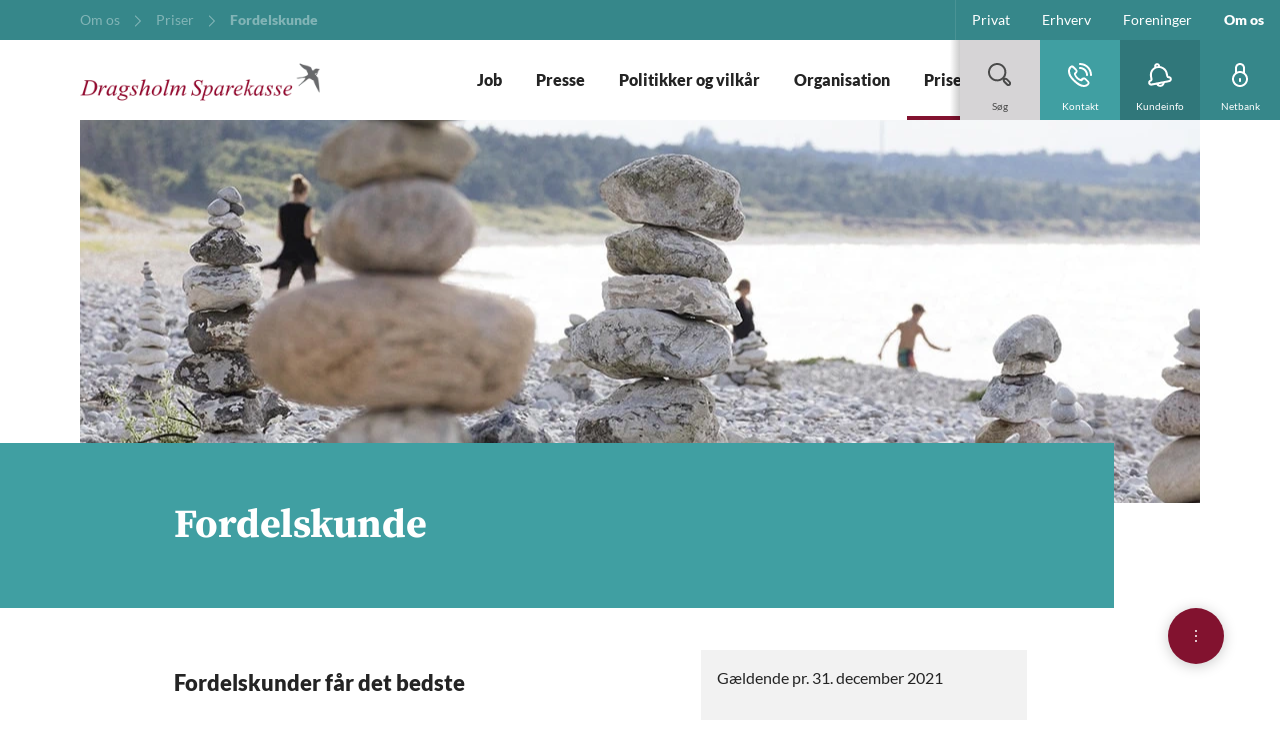

--- FILE ---
content_type: text/html; charset=utf-8
request_url: https://minepenge.dragsholmsparekasse.dk/om-os/priser/fordelskunde
body_size: 15827
content:


<!DOCTYPE html>
<html class="neos" lang="da">
<head>
    <meta charset="utf-8" />
    <meta http-equiv="X-UA-Compatible" content="IE=edge">
    <meta http-equiv="Content-type" content="text/html; charset=utf-8">
    <meta content="width=device-width, initial-scale=1.0" name="viewport" />
<script>	window.dataLayer=window.dataLayer || [];	window.dataLayer.push(		{"pageCategory":"Om os","event":"pageType"}	);</script>         <style>
.main-nav {
    a:focus, button:focus {
        background-color: initial !important;
        color: currentColor !important;
        outline: none !important;
        border: none !important;
    }
}
.main-nav .nav-expand-list__link:focus {
color: currentColor !important;
}
.search-overlay .search-field input:focus { outline: none!important; border: none!important; }
</style>


<!-- Google Tag Manager -->
<script>(function(w,d,s,l,i){w[l]=w[l]||[];w[l].push({'gtm.start':
new Date().getTime(),event:'gtm.js'});var f=d.getElementsByTagName(s)[0],
j=d.createElement(s),dl=l!='dataLayer'?'&l='+l:'';j.async=true;j.src=
'https://www.googletagmanager.com/gtm.js?id='+i+dl;f.parentNode.insertBefore(j,f);
})(window,document,'script','dataLayer','GTM-NX2WPKMZ');</script>
<!-- End Google Tag Manager -->
    <script type="text/javascript">
    var firstEventCaught = false;
    	window.addEventListener('CookieInformationConsentGiven', function (e) {
                if (!firstEventCaught) {
                   firstEventCaught = true;
                   console.log('Consent not given. first page event caught, reload aborted');
                   return;
                }

    		if (CookieInformation.getConsentGivenFor('cookie_cat_marketing')) {
    			try{DYO.ActiveConsent.updateConsentAcceptedStatus(true);}
    			catch{}
    			location.reload();
    		}
    	}, false);
    
</script>

    
    <link href="/dist/styles/themes/dragsholmsparekasse/css/versioned-asset-FFC94B74FC1D4D51AD6F77533EF6A189.styles.oh.css" rel="stylesheet" charset="utf-8" />

        <link rel="canonical" href="https://www.dragsholmsparekasse.dk/om-os/priser/fordelskunde" />    <meta name="referrer" content="strict-origin-when-cross-origin" /><link rel="icon" type="image/png" href="/-/media/dragsholmsparekasse/billeder/logo-og-ikoner/dragsholmlogo---kun-fuglen.jpg?rev=549d43ac6a684aed8bf61004979944a0&amp;hash=E318B3B03154BFCBA3207F837779492D" sizes="16x16"><link rel="icon" type="image/png" href="/-/media/dragsholmsparekasse/billeder/logo-og-ikoner/dragsholmlogo---kun-fuglen.jpg?rev=549d43ac6a684aed8bf61004979944a0&amp;hash=E318B3B03154BFCBA3207F837779492D" sizes="32x32"><link rel="icon" type="image/png" href="/-/media/dragsholmsparekasse/billeder/logo-og-ikoner/dragsholmlogo---kun-fuglen.jpg?rev=549d43ac6a684aed8bf61004979944a0&amp;hash=E318B3B03154BFCBA3207F837779492D" sizes="96x96"><link rel="icon" type="image/png" href="/-/media/dragsholmsparekasse/billeder/logo-og-ikoner/dragsholmlogo---kun-fuglen.jpg?rev=549d43ac6a684aed8bf61004979944a0&amp;hash=E318B3B03154BFCBA3207F837779492D" sizes="160x160"><link rel="icon" type="image/png" href="/-/media/dragsholmsparekasse/billeder/logo-og-ikoner/dragsholmlogo---kun-fuglen.jpg?rev=549d43ac6a684aed8bf61004979944a0&amp;hash=E318B3B03154BFCBA3207F837779492D" sizes="196x196"><link rel="apple-touch-icon" sizes="57x57" href="/-/media/dragsholmsparekasse/billeder/logo-og-ikoner/dragsholmlogo---kun-fuglen.jpg?rev=549d43ac6a684aed8bf61004979944a0&amp;hash=E318B3B03154BFCBA3207F837779492D" /><link rel="apple-touch-icon" sizes="60x60" href="/-/media/dragsholmsparekasse/billeder/logo-og-ikoner/dragsholmlogo---kun-fuglen.jpg?rev=549d43ac6a684aed8bf61004979944a0&amp;hash=E318B3B03154BFCBA3207F837779492D" /><link rel="apple-touch-icon" sizes="72x72" href="/-/media/dragsholmsparekasse/billeder/logo-og-ikoner/dragsholmlogo---kun-fuglen.jpg?rev=549d43ac6a684aed8bf61004979944a0&amp;hash=E318B3B03154BFCBA3207F837779492D" /><link rel="apple-touch-icon" sizes="76x76" href="/-/media/dragsholmsparekasse/billeder/logo-og-ikoner/dragsholmlogo---kun-fuglen.jpg?rev=549d43ac6a684aed8bf61004979944a0&amp;hash=E318B3B03154BFCBA3207F837779492D" /><link rel="apple-touch-icon" sizes="114x114" href="/-/media/dragsholmsparekasse/billeder/logo-og-ikoner/dragsholmlogo---kun-fuglen.jpg?rev=549d43ac6a684aed8bf61004979944a0&amp;hash=E318B3B03154BFCBA3207F837779492D" /><link rel="apple-touch-icon" sizes="120x120" href="/-/media/dragsholmsparekasse/billeder/logo-og-ikoner/dragsholmlogo---kun-fuglen.jpg?rev=549d43ac6a684aed8bf61004979944a0&amp;hash=E318B3B03154BFCBA3207F837779492D" /><link rel="apple-touch-icon" sizes="144x144" href="/-/media/dragsholmsparekasse/billeder/logo-og-ikoner/dragsholmlogo---kun-fuglen.jpg?rev=549d43ac6a684aed8bf61004979944a0&amp;hash=E318B3B03154BFCBA3207F837779492D" /><link rel="apple-touch-icon" sizes="152x152" href="/-/media/dragsholmsparekasse/billeder/logo-og-ikoner/dragsholmlogo---kun-fuglen.jpg?rev=549d43ac6a684aed8bf61004979944a0&amp;hash=E318B3B03154BFCBA3207F837779492D" /><link rel="apple-touch-icon" sizes="180x180" href="/-/media/dragsholmsparekasse/billeder/logo-og-ikoner/dragsholmlogo---kun-fuglen.jpg?rev=549d43ac6a684aed8bf61004979944a0&amp;hash=E318B3B03154BFCBA3207F837779492D" /><link rel="icon" type="image/png" href="/-/media/dragsholmsparekasse/billeder/logo-og-ikoner/dragsholmlogo---kun-fuglen.jpg?rev=549d43ac6a684aed8bf61004979944a0&amp;hash=E318B3B03154BFCBA3207F837779492D" /><meta name="msapplication-TileImage" content="/-/media/dragsholmsparekasse/billeder/logo-og-ikoner/dragsholmlogo---kun-fuglen.jpg?rev=549d43ac6a684aed8bf61004979944a0&amp;hash=E318B3B03154BFCBA3207F837779492D" /> <meta property="og:url" content="https://www.dragsholmsparekasse.dk/om-os/priser/fordelskunde" /> 
<script type="application/ld+json" id="BreadcrumbList">{"itemListElement":[{"@type":"ListItem","position":0,"item":{"@id":"/om-os","name":"Om os","image":null}},{"@type":"ListItem","position":1,"item":{"@id":"/om-os/priser","name":"Priser","image":null}},{"@type":"ListItem","position":2,"item":{"@id":"/om-os/priser/fordelskunde","name":"Fordelskunde","image":null}}],"@context":"http://schema.org","@type":"BreadcrumbList"}</script>
<script type="application/json" id="NavigationProps">{"path":"language-da|F9DF634C343944C88594DA3B29CEAEB9|3E8329F40F02435E9442BCDE3E19085F|E18B1A4C586C4B3DABA8552DBC71938F","segment":"F9DF634C343944C88594DA3B29CEAEB9"}</script>
<script type="application/json" id="neos">{"locale":{"language":"da","languageTag":"da-DK","countryCode":"DK"},"api":{"cacheAdapter":"sessionStorage","cacheTimeoutDefault":300000,"cookieName":"sdc_token","cookieTimeout":300,"signing":{"baseUrl":"https://azure-sign-p1.sdc.dk"},"services":{"baseUrl":"https://api-proxy-neos.sdc.eu","subscriptionKey":"0515a3c47acc472ba340219c0a24628a","testEnvironmentSuffix":"","rsa":{"rsaPublicKey":"[base64]","publicKeyVersion":1}},"auth":{"baseUrl":"https://auth.sdc.dk","subscriptionKey":"","cookieName":"sdc_auth"}},"customerPreferenceDefaults":{"privateShowReconciliation":false,"businessShowReconciliation":true,"accountOverviewLayout":"card","shortcuts":["0774472844BF43EDB9355450BEE6E363","10511D230FA54A149961B69B60908D7D"]},"applicationInsights":{"enabled":true,"config":{"enableCorsCorrelation":true,"correlationHeaderDomains":["*.*.sdc.dk","*.*.sdc.eu"],"instrumentationKey":"9f055850-1fc2-4be2-bb51-7766b1609811","isCookieUseDisabled":true},"operationId":"6be79bebb1c65523d6fb1854c82d2fc8"},"assets":{"spriteUrl":"/dist/styles/assets/svgsprite/versioned-asset-60920C588CD5F2C80301B3336617AACA.icons.svg"},"app":{"modulePath":"/dist/js/","nameSpace":"SDCNEoS","clearingNumber":"0537","version":"150.0.0-rc.92_940146"},"pagemode":""}</script>
</head>
<body class="header-static ">
        <!-- Google Tag Manager (noscript) -->
<noscript><iframe src="https://www.googletagmanager.com/ns.html?id=GTM-NX2WPKMZ"
height="0" width="0" style="display:none;visibility:hidden"></iframe></noscript>
<!-- End Google Tag Manager (noscript) -->

    <div id="main-container">
        <header class="header-static">
            

            <div id="react_0HNIL9541RMGB"><div class="main-nav"><a href="#main-content" class="main-nav__skip-link">Gå til hovedindholdet</a><nav class="main-nav-small"><div class="main-nav-small__topbar"><div class="main-nav-small__topbar-logo"><a href="/" title=""><img src="/-/media/dragsholmsparekasse/billeder/logo-og-ikoner/dragsholm_logo_aug2019.png?rev=7f88cfaa9b1e4cdb81379ca4e12c2f7e&amp;hash=D54D29ADB7BFB1D9ECAB91E428E36CCD" alt="" title=""/></a></div></div><nav class="breadcrumb nav-breadcrumb main-nav-small__breadcrumb" aria-label="breadcrumb" role="navigation"><div class="breadcrumb__inner"><ul class="breadcrumb-list"></ul></div></nav><div class="main-nav-small__actions-toggle"><div class="main-nav-small__actions"><ul class="nav-action-buttons-list main-nav-small__actions-buttons-list"><li><button class="nav-icon-btn action-btn--menu" type="button" title="Menu"><span class="nav-icon-btn__label">Menu</span><span class="nav-icon-btn__icon-1"><svg viewBox="0 0 32 32" class="icon icon_28_burger-menu" preserveAspectRatio="xMidYMid" focusable="false" data-testid="icon_28_burger-menu" role="img"><use xmlns:xlink="http://www.w3.org/1999/xlink" xlink:href="#icon_28_burger-menu"></use></svg></span><span class="nav-icon-btn__icon-2"><svg viewBox="0 0 32 32" class="icon icon_28_close" preserveAspectRatio="xMidYMid" focusable="false" data-testid="icon_28_close" role="img"><use xmlns:xlink="http://www.w3.org/1999/xlink" xlink:href="#icon_28_close"></use></svg></span></button></li><li class="nav-action-buttons-list__item nav-action-buttons-list__item--1"><button class="nav-icon-btn action-btn action-btn--1 nav-icon-btn--showLabel" type="button" tabindex="-1" title="Søg"><span class="nav-icon-btn__label">Søg</span><span class="nav-icon-btn__icon-1"><svg viewBox="0 0 32 32" class="icon icon_28_search" preserveAspectRatio="xMidYMid" focusable="false" data-testid="icon_28_search" role="img"><use xmlns:xlink="http://www.w3.org/1999/xlink" xlink:href="#icon_28_search"></use></svg></span><span class="nav-icon-btn__icon-2"><svg viewBox="0 0 32 32" class="icon icon_28_close" preserveAspectRatio="xMidYMid" focusable="false" data-testid="icon_28_close" role="img"><use xmlns:xlink="http://www.w3.org/1999/xlink" xlink:href="#icon_28_close"></use></svg></span></button><div class="nav-action-overlay-wrap"></div></li><li class="nav-action-buttons-list__item nav-action-buttons-list__item--2"><button class="nav-icon-btn action-btn action-btn--2 nav-icon-btn--showLabel" type="button" tabindex="-1" title="Kontakt"><span class="nav-icon-btn__label">Kontakt</span><span class="nav-icon-btn__icon-1"><svg viewBox="0 0 32 32" class="icon icon_28_phone" preserveAspectRatio="xMidYMid" focusable="false" data-testid="icon_28_phone" role="img"><use xmlns:xlink="http://www.w3.org/1999/xlink" xlink:href="#icon_28_phone"></use></svg></span><span class="nav-icon-btn__icon-2"><svg viewBox="0 0 32 32" class="icon icon_28_close" preserveAspectRatio="xMidYMid" focusable="false" data-testid="icon_28_close" role="img"><use xmlns:xlink="http://www.w3.org/1999/xlink" xlink:href="#icon_28_close"></use></svg></span></button><div class="nav-action-overlay-wrap"></div></li><li class="nav-action-buttons-list__item nav-action-buttons-list__item--3"><button class="nav-icon-btn action-btn action-btn--3 nav-icon-btn--showLabel" type="button" tabindex="-1" title="Kundeinfo"><span class="nav-icon-btn__label">Kundeinfo</span><span class="nav-icon-btn__icon-1"><svg viewBox="0 0 32 32" class="icon icon_28_bell" preserveAspectRatio="xMidYMid" focusable="false" data-testid="icon_28_bell" role="img"><use xmlns:xlink="http://www.w3.org/1999/xlink" xlink:href="#icon_28_bell"></use></svg></span><span class="nav-icon-btn__icon-2"><svg viewBox="0 0 32 32" class="icon icon_28_close" preserveAspectRatio="xMidYMid" focusable="false" data-testid="icon_28_close" role="img"><use xmlns:xlink="http://www.w3.org/1999/xlink" xlink:href="#icon_28_close"></use></svg></span></button></li><li class="nav-action-buttons-list__item nav-action-buttons-list__item--4"><button class="nav-icon-btn action-btn action-btn--4 nav-icon-btn--showLabel" type="button" tabindex="-1" title="Netbank"><span class="nav-icon-btn__label">Netbank</span><span class="nav-icon-btn__icon-1"><svg viewBox="0 0 32 32" class="icon icon_28_lock-closed" preserveAspectRatio="xMidYMid" focusable="false" data-testid="icon_28_lock-closed" role="img"><use xmlns:xlink="http://www.w3.org/1999/xlink" xlink:href="#icon_28_lock-closed"></use></svg></span><span class="nav-icon-btn__icon-2"><svg viewBox="0 0 32 32" class="icon icon_28_close" preserveAspectRatio="xMidYMid" focusable="false" data-testid="icon_28_close" role="img"><use xmlns:xlink="http://www.w3.org/1999/xlink" xlink:href="#icon_28_close"></use></svg></span></button></li></ul></div></div><div class="main-nav-small-menu"><div class="main-nav-small-menu__inner"><ul class="nav-expand-list main-nav-small__expand-list"><li class="nav-expand-list__item level-0"><button type="button" class="nav-expand-list__link" aria-expanded="false">Job<span class="nav-expand-list__item-indicator"><svg viewBox="0 0 32 32" class="icon icon_16_arrow-down" preserveAspectRatio="xMidYMid" focusable="false" data-testid="icon_16_arrow-down" role="img"><use xmlns:xlink="http://www.w3.org/1999/xlink" xlink:href="#icon_16_arrow-down"></use></svg></span></button><div aria-hidden="true" class="rah-static rah-static--height-zero " style="height:0;overflow:hidden"><div><ul class="nav-expand-list"><li class="nav-expand-list__item level-1"><a class="nav-expand-list__link" href="/om-os/job/raadgiver-dec-2025-klb">Privatrådgiver til Dragsholm Sparekasse</a></li><li class="nav-expand-list__item level-1"><a class="nav-expand-list__link" href="/om-os/job/erhversraadgivere-nov-2025">Erhvervsrådgivere</a></li><li class="nav-expand-list__item level-1"><a class="nav-expand-list__link" href="/om-os/job/uopfordret-ansogning">Uopfordret ansøgning</a></li></ul></div></div></li><li class="nav-expand-list__item level-0"><a class="nav-expand-list__link" href="/om-os/presse">Presse</a></li><li class="nav-expand-list__item level-0"><button type="button" class="nav-expand-list__link" aria-expanded="false">Politikker og vilkår<span class="nav-expand-list__item-indicator"><svg viewBox="0 0 32 32" class="icon icon_16_arrow-down" preserveAspectRatio="xMidYMid" focusable="false" data-testid="icon_16_arrow-down" role="img"><use xmlns:xlink="http://www.w3.org/1999/xlink" xlink:href="#icon_16_arrow-down"></use></svg></span></button><div aria-hidden="true" class="rah-static rah-static--height-zero " style="height:0;overflow:hidden"><div><ul class="nav-expand-list"><li class="nav-expand-list__item level-1"><a class="nav-expand-list__link" href="/om-os/politikker-og-vilkaar/betingelser">Betingelser</a></li><li class="nav-expand-list__item level-1"><a class="nav-expand-list__link" href="/om-os/politikker-og-vilkaar/boligkreditformidler">Boligkreditformidler</a></li><li class="nav-expand-list__item level-1"><a class="nav-expand-list__link" href="/om-os/politikker-og-vilkaar/privatlivspolitik">Privatlivspolitik</a></li><li class="nav-expand-list__item level-1"><button type="button" class="nav-expand-list__link" aria-expanded="false">Hvidvask mv.<span class="nav-expand-list__item-indicator"><svg viewBox="0 0 32 32" class="icon icon_16_arrow-down" preserveAspectRatio="xMidYMid" focusable="false" data-testid="icon_16_arrow-down" role="img"><use xmlns:xlink="http://www.w3.org/1999/xlink" xlink:href="#icon_16_arrow-down"></use></svg></span></button><div aria-hidden="true" class="rah-static rah-static--height-zero " style="height:0;overflow:hidden"><div><ul class="nav-expand-list"><li class="nav-expand-list__item level-2"><a class="nav-expand-list__link" href="/om-os/politikker-og-vilkaar/hvidvask-mv/bekaempelse-af-hvidvask-mv">Bekæmpelse af hvidvask og terrorfinansiering</a></li><li class="nav-expand-list__item level-2"><a class="nav-expand-list__link" href="/om-os/politikker-og-vilkaar/hvidvask-mv/derfor-spoerger-banken-om-id">Derfor spørger banken om ID | Dragsholm Sparekasse</a></li><li class="nav-expand-list__item level-2"><a class="nav-expand-list__link" href="/om-os/politikker-og-vilkaar/hvidvask-mv/kontante-ind--og-udbetalinger">Kontante ind- og udbetalinger</a></li><li class="nav-expand-list__item level-2"><a class="nav-expand-list__link" href="/om-os/politikker-og-vilkaar/hvidvask-mv/undgaa-at-blive-muldyr">Undgå at blive muldyr for kriminelle</a></li></ul></div></div></li><li class="nav-expand-list__item level-1"><a class="nav-expand-list__link" href="/om-os/politikker-og-vilkaar/indskydergarantien">Indskydergarantien</a></li><li class="nav-expand-list__item level-1"><a class="nav-expand-list__link" href="/om-os/politikker-og-vilkaar/samarbejdspartnere">Samarbejdspartnere</a></li></ul></div></div></li><li class="nav-expand-list__item level-0"><button type="button" class="nav-expand-list__link" aria-expanded="false">Organisation<span class="nav-expand-list__item-indicator"><svg viewBox="0 0 32 32" class="icon icon_16_arrow-down" preserveAspectRatio="xMidYMid" focusable="false" data-testid="icon_16_arrow-down" role="img"><use xmlns:xlink="http://www.w3.org/1999/xlink" xlink:href="#icon_16_arrow-down"></use></svg></span></button><div aria-hidden="true" class="rah-static rah-static--height-zero " style="height:0;overflow:hidden"><div><ul class="nav-expand-list"><li class="nav-expand-list__item level-1"><a class="nav-expand-list__link" href="/om-os/organisation/afdelinger">Afdelinger</a></li><li class="nav-expand-list__item level-1"><button type="button" class="nav-expand-list__link" aria-expanded="false">Find medarbejder<span class="nav-expand-list__item-indicator"><svg viewBox="0 0 32 32" class="icon icon_16_arrow-down" preserveAspectRatio="xMidYMid" focusable="false" data-testid="icon_16_arrow-down" role="img"><use xmlns:xlink="http://www.w3.org/1999/xlink" xlink:href="#icon_16_arrow-down"></use></svg></span></button><div aria-hidden="true" class="rah-static rah-static--height-zero " style="height:0;overflow:hidden"><div><ul class="nav-expand-list"><li class="nav-expand-list__item level-2"><a class="nav-expand-list__link" href="/om-os/organisation/find-medarbejder/administration">Administration</a></li><li class="nav-expand-list__item level-2"><a class="nav-expand-list__link" href="/om-os/organisation/find-medarbejder/asnaes---erhverv">Asnæs - Erhverv</a></li><li class="nav-expand-list__item level-2"><a class="nav-expand-list__link" href="/om-os/organisation/find-medarbejder/asnaes---privat">Asnæs - Privat</a></li><li class="nav-expand-list__item level-2"><a class="nav-expand-list__link" href="/om-os/organisation/find-medarbejder/kalundborg">Kalundborg</a></li><li class="nav-expand-list__item level-2"><a class="nav-expand-list__link" href="/om-os/organisation/find-medarbejder/produktionen">Backoffice</a></li></ul></div></div></li><li class="nav-expand-list__item level-1"><a class="nav-expand-list__link" href="/om-os/organisation/bestyrelsen">Bestyrelsen</a></li><li class="nav-expand-list__item level-1"><a class="nav-expand-list__link" href="/om-os/organisation/direktionen">Direktion</a></li><li class="nav-expand-list__item level-1"><a class="nav-expand-list__link" href="/om-os/organisation/klageansvarlig">Klagevejledning | Dragsholm Sparekasse</a></li><li class="nav-expand-list__item level-1"><a class="nav-expand-list__link" href="/om-os/organisation/repraesentantskabet">Repræsentantskabet</a></li><li class="nav-expand-list__item level-1"><a class="nav-expand-list__link" href="/om-os/organisation/revisonsudvalget">Revisionsudvalget</a></li></ul></div></div></li><li class="nav-expand-list__item level-0"><a class="nav-expand-list__link" href="/om-os/priser">Priser</a></li><li class="nav-expand-list__item level-0"><a class="nav-expand-list__link" href="/om-os/regnskaber-og-kapital">Regnskab m.v.</a></li><li class="nav-expand-list__item level-0"><a class="nav-expand-list__link" href="/om-os/rapporter">Rapporter</a></li><li class="nav-expand-list__item level-0"><a class="nav-expand-list__link" href="/om-os/finanstilsynet">Finanstilsynet</a></li></ul><div class="main-nav-small__secondary"><ul class="nav-expand-list"><li class="nav-expand-dropdown__item level-2"><div class="nav-expand-dropdown"></div></li></ul></div></div></div></nav><nav class="main-nav-medium"><div class="main-nav-medium__inner navigation-sticky navigation-hidable"><nav class="nav-secondary-bar" aria-label="Secondary navigation"><nav class="breadcrumb nav-breadcrumb undefined" aria-label="breadcrumb" role="navigation"><div class="breadcrumb__inner"><ul class="breadcrumb-list"></ul></div></nav><div class="nav-secondary-menu"><ul class="nav-secondary-menu__list"><li class="nav-secondary-menu__list-item"><a href="/privat" class="nav-secondary-menu__link"><span>Privat</span></a></li><li class="nav-secondary-menu__list-item"><a href="/erhverv" class="nav-secondary-menu__link"><span>Erhverv</span></a></li><li class="nav-secondary-menu__list-item"><a href="/foreninger" class="nav-secondary-menu__link"><span>Foreninger</span></a></li><li class="nav-secondary-menu__list-item"><a href="/om-os" class="nav-secondary-menu__link"><span>Om os</span></a></li></ul></div></nav><div class="main-nav-medium__bar"><div class="main-nav-medium__logo"><a href="/" title=""><img src="/-/media/dragsholmsparekasse/billeder/logo-og-ikoner/dragsholm_logo_aug2019.png?rev=7f88cfaa9b1e4cdb81379ca4e12c2f7e&amp;hash=D54D29ADB7BFB1D9ECAB91E428E36CCD" alt="" title=""/></a></div></div><ul class="nav-action-buttons-list main-nav-medium__actions-buttons-list"><li class="nav-action-buttons-list__item nav-action-buttons-list__item--1"><button class="nav-icon-btn action-btn action-btn--1 nav-icon-btn--showLabel" type="button" title="Søg"><span class="nav-icon-btn__label">Søg</span><span class="nav-icon-btn__icon-1"><svg viewBox="0 0 32 32" class="icon icon_28_search" preserveAspectRatio="xMidYMid" focusable="false" data-testid="icon_28_search" role="img"><use xmlns:xlink="http://www.w3.org/1999/xlink" xlink:href="#icon_28_search"></use></svg></span><span class="nav-icon-btn__icon-2"><svg viewBox="0 0 32 32" class="icon icon_28_close" preserveAspectRatio="xMidYMid" focusable="false" data-testid="icon_28_close" role="img"><use xmlns:xlink="http://www.w3.org/1999/xlink" xlink:href="#icon_28_close"></use></svg></span></button><div class="nav-action-overlay-wrap"></div></li><li class="nav-action-buttons-list__item nav-action-buttons-list__item--2"><button class="nav-icon-btn action-btn action-btn--2 nav-icon-btn--showLabel" type="button" title="Kontakt"><span class="nav-icon-btn__label">Kontakt</span><span class="nav-icon-btn__icon-1"><svg viewBox="0 0 32 32" class="icon icon_28_phone" preserveAspectRatio="xMidYMid" focusable="false" data-testid="icon_28_phone" role="img"><use xmlns:xlink="http://www.w3.org/1999/xlink" xlink:href="#icon_28_phone"></use></svg></span><span class="nav-icon-btn__icon-2"><svg viewBox="0 0 32 32" class="icon icon_28_close" preserveAspectRatio="xMidYMid" focusable="false" data-testid="icon_28_close" role="img"><use xmlns:xlink="http://www.w3.org/1999/xlink" xlink:href="#icon_28_close"></use></svg></span></button><div class="nav-action-overlay-wrap"></div></li><li class="nav-action-buttons-list__item nav-action-buttons-list__item--3"><button class="nav-icon-btn action-btn action-btn--3 nav-icon-btn--showLabel" type="button" title="Kundeinfo"><span class="nav-icon-btn__label">Kundeinfo</span><span class="nav-icon-btn__icon-1"><svg viewBox="0 0 32 32" class="icon icon_28_bell" preserveAspectRatio="xMidYMid" focusable="false" data-testid="icon_28_bell" role="img"><use xmlns:xlink="http://www.w3.org/1999/xlink" xlink:href="#icon_28_bell"></use></svg></span><span class="nav-icon-btn__icon-2"><svg viewBox="0 0 32 32" class="icon icon_28_close" preserveAspectRatio="xMidYMid" focusable="false" data-testid="icon_28_close" role="img"><use xmlns:xlink="http://www.w3.org/1999/xlink" xlink:href="#icon_28_close"></use></svg></span></button></li><li class="nav-action-buttons-list__item nav-action-buttons-list__item--4"><button class="nav-icon-btn action-btn action-btn--4 nav-icon-btn--showLabel" type="button" title="Netbank"><span class="nav-icon-btn__label">Netbank</span><span class="nav-icon-btn__icon-1"><svg viewBox="0 0 32 32" class="icon icon_28_lock-closed" preserveAspectRatio="xMidYMid" focusable="false" data-testid="icon_28_lock-closed" role="img"><use xmlns:xlink="http://www.w3.org/1999/xlink" xlink:href="#icon_28_lock-closed"></use></svg></span><span class="nav-icon-btn__icon-2"><svg viewBox="0 0 32 32" class="icon icon_28_close" preserveAspectRatio="xMidYMid" focusable="false" data-testid="icon_28_close" role="img"><use xmlns:xlink="http://www.w3.org/1999/xlink" xlink:href="#icon_28_close"></use></svg></span></button></li><li><button class="nav-icon-btn action-btn--menu" type="button" aria-haspopup="true" aria-expanded="false" title="Menu"><span class="nav-icon-btn__label">Menu</span><span class="nav-icon-btn__icon-1"><svg viewBox="0 0 32 32" class="icon icon_28_burger-menu" preserveAspectRatio="xMidYMid" focusable="false" data-testid="icon_28_burger-menu" role="img"><use xmlns:xlink="http://www.w3.org/1999/xlink" xlink:href="#icon_28_burger-menu"></use></svg></span><span class="nav-icon-btn__icon-2"><svg viewBox="0 0 32 32" class="icon icon_28_close" preserveAspectRatio="xMidYMid" focusable="false" data-testid="icon_28_close" role="img"><use xmlns:xlink="http://www.w3.org/1999/xlink" xlink:href="#icon_28_close"></use></svg></span></button></li></ul></div><nav aria-label="Primary navigation" class="main-nav-medium__overlay"><div class="main-nav-medium__overlay-inner"><ul class="nav-expand-list"><li class="nav-expand-list__item level-0"><button type="button" class="nav-expand-list__link" aria-expanded="false">Job<span class="nav-expand-list__item-indicator"><svg viewBox="0 0 32 32" class="icon icon_16_arrow-down" preserveAspectRatio="xMidYMid" focusable="false" data-testid="icon_16_arrow-down" role="img"><use xmlns:xlink="http://www.w3.org/1999/xlink" xlink:href="#icon_16_arrow-down"></use></svg></span></button><div aria-hidden="true" class="rah-static rah-static--height-zero " style="height:0;overflow:hidden"><div><ul class="nav-expand-list"><li class="nav-expand-list__item level-1"><a class="nav-expand-list__link" href="/om-os/job/raadgiver-dec-2025-klb">Privatrådgiver til Dragsholm Sparekasse</a></li><li class="nav-expand-list__item level-1"><a class="nav-expand-list__link" href="/om-os/job/erhversraadgivere-nov-2025">Erhvervsrådgivere</a></li><li class="nav-expand-list__item level-1"><a class="nav-expand-list__link" href="/om-os/job/uopfordret-ansogning">Uopfordret ansøgning</a></li></ul></div></div></li><li class="nav-expand-list__item level-0"><a class="nav-expand-list__link" href="/om-os/presse">Presse</a></li><li class="nav-expand-list__item level-0"><button type="button" class="nav-expand-list__link" aria-expanded="false">Politikker og vilkår<span class="nav-expand-list__item-indicator"><svg viewBox="0 0 32 32" class="icon icon_16_arrow-down" preserveAspectRatio="xMidYMid" focusable="false" data-testid="icon_16_arrow-down" role="img"><use xmlns:xlink="http://www.w3.org/1999/xlink" xlink:href="#icon_16_arrow-down"></use></svg></span></button><div aria-hidden="true" class="rah-static rah-static--height-zero " style="height:0;overflow:hidden"><div><ul class="nav-expand-list"><li class="nav-expand-list__item level-1"><a class="nav-expand-list__link" href="/om-os/politikker-og-vilkaar/betingelser">Betingelser</a></li><li class="nav-expand-list__item level-1"><a class="nav-expand-list__link" href="/om-os/politikker-og-vilkaar/boligkreditformidler">Boligkreditformidler</a></li><li class="nav-expand-list__item level-1"><a class="nav-expand-list__link" href="/om-os/politikker-og-vilkaar/privatlivspolitik">Privatlivspolitik</a></li><li class="nav-expand-list__item level-1"><button type="button" class="nav-expand-list__link" aria-expanded="false">Hvidvask mv.<span class="nav-expand-list__item-indicator"><svg viewBox="0 0 32 32" class="icon icon_16_arrow-down" preserveAspectRatio="xMidYMid" focusable="false" data-testid="icon_16_arrow-down" role="img"><use xmlns:xlink="http://www.w3.org/1999/xlink" xlink:href="#icon_16_arrow-down"></use></svg></span></button><div aria-hidden="true" class="rah-static rah-static--height-zero " style="height:0;overflow:hidden"><div><ul class="nav-expand-list"><li class="nav-expand-list__item level-2"><a class="nav-expand-list__link" href="/om-os/politikker-og-vilkaar/hvidvask-mv/bekaempelse-af-hvidvask-mv">Bekæmpelse af hvidvask og terrorfinansiering</a></li><li class="nav-expand-list__item level-2"><a class="nav-expand-list__link" href="/om-os/politikker-og-vilkaar/hvidvask-mv/derfor-spoerger-banken-om-id">Derfor spørger banken om ID | Dragsholm Sparekasse</a></li><li class="nav-expand-list__item level-2"><a class="nav-expand-list__link" href="/om-os/politikker-og-vilkaar/hvidvask-mv/kontante-ind--og-udbetalinger">Kontante ind- og udbetalinger</a></li><li class="nav-expand-list__item level-2"><a class="nav-expand-list__link" href="/om-os/politikker-og-vilkaar/hvidvask-mv/undgaa-at-blive-muldyr">Undgå at blive muldyr for kriminelle</a></li></ul></div></div></li><li class="nav-expand-list__item level-1"><a class="nav-expand-list__link" href="/om-os/politikker-og-vilkaar/indskydergarantien">Indskydergarantien</a></li><li class="nav-expand-list__item level-1"><a class="nav-expand-list__link" href="/om-os/politikker-og-vilkaar/samarbejdspartnere">Samarbejdspartnere</a></li></ul></div></div></li><li class="nav-expand-list__item level-0"><button type="button" class="nav-expand-list__link" aria-expanded="false">Organisation<span class="nav-expand-list__item-indicator"><svg viewBox="0 0 32 32" class="icon icon_16_arrow-down" preserveAspectRatio="xMidYMid" focusable="false" data-testid="icon_16_arrow-down" role="img"><use xmlns:xlink="http://www.w3.org/1999/xlink" xlink:href="#icon_16_arrow-down"></use></svg></span></button><div aria-hidden="true" class="rah-static rah-static--height-zero " style="height:0;overflow:hidden"><div><ul class="nav-expand-list"><li class="nav-expand-list__item level-1"><a class="nav-expand-list__link" href="/om-os/organisation/afdelinger">Afdelinger</a></li><li class="nav-expand-list__item level-1"><button type="button" class="nav-expand-list__link" aria-expanded="false">Find medarbejder<span class="nav-expand-list__item-indicator"><svg viewBox="0 0 32 32" class="icon icon_16_arrow-down" preserveAspectRatio="xMidYMid" focusable="false" data-testid="icon_16_arrow-down" role="img"><use xmlns:xlink="http://www.w3.org/1999/xlink" xlink:href="#icon_16_arrow-down"></use></svg></span></button><div aria-hidden="true" class="rah-static rah-static--height-zero " style="height:0;overflow:hidden"><div><ul class="nav-expand-list"><li class="nav-expand-list__item level-2"><a class="nav-expand-list__link" href="/om-os/organisation/find-medarbejder/administration">Administration</a></li><li class="nav-expand-list__item level-2"><a class="nav-expand-list__link" href="/om-os/organisation/find-medarbejder/asnaes---erhverv">Asnæs - Erhverv</a></li><li class="nav-expand-list__item level-2"><a class="nav-expand-list__link" href="/om-os/organisation/find-medarbejder/asnaes---privat">Asnæs - Privat</a></li><li class="nav-expand-list__item level-2"><a class="nav-expand-list__link" href="/om-os/organisation/find-medarbejder/kalundborg">Kalundborg</a></li><li class="nav-expand-list__item level-2"><a class="nav-expand-list__link" href="/om-os/organisation/find-medarbejder/produktionen">Backoffice</a></li></ul></div></div></li><li class="nav-expand-list__item level-1"><a class="nav-expand-list__link" href="/om-os/organisation/bestyrelsen">Bestyrelsen</a></li><li class="nav-expand-list__item level-1"><a class="nav-expand-list__link" href="/om-os/organisation/direktionen">Direktion</a></li><li class="nav-expand-list__item level-1"><a class="nav-expand-list__link" href="/om-os/organisation/klageansvarlig">Klagevejledning | Dragsholm Sparekasse</a></li><li class="nav-expand-list__item level-1"><a class="nav-expand-list__link" href="/om-os/organisation/repraesentantskabet">Repræsentantskabet</a></li><li class="nav-expand-list__item level-1"><a class="nav-expand-list__link" href="/om-os/organisation/revisonsudvalget">Revisionsudvalget</a></li></ul></div></div></li><li class="nav-expand-list__item level-0"><a class="nav-expand-list__link" href="/om-os/priser">Priser</a></li><li class="nav-expand-list__item level-0"><a class="nav-expand-list__link" href="/om-os/regnskaber-og-kapital">Regnskab m.v.</a></li><li class="nav-expand-list__item level-0"><a class="nav-expand-list__link" href="/om-os/rapporter">Rapporter</a></li><li class="nav-expand-list__item level-0"><a class="nav-expand-list__link" href="/om-os/finanstilsynet">Finanstilsynet</a></li></ul></div><div class="main-nav-medium__overlay-inner"></div></nav></nav><div class="main-nav-large"><nav class="nav-secondary-bar" aria-label="Secondary navigation"><nav class="breadcrumb nav-breadcrumb undefined" aria-label="breadcrumb" role="navigation"><div class="breadcrumb__inner"><ul class="breadcrumb-list"></ul></div></nav><div class="nav-secondary-menu"><ul class="nav-secondary-menu__list"><li class="nav-secondary-menu__list-item"><a href="/privat" class="nav-secondary-menu__link"><span>Privat</span></a></li><li class="nav-secondary-menu__list-item"><a href="/erhverv" class="nav-secondary-menu__link"><span>Erhverv</span></a></li><li class="nav-secondary-menu__list-item"><a href="/foreninger" class="nav-secondary-menu__link"><span>Foreninger</span></a></li><li class="nav-secondary-menu__list-item"><a href="/om-os" class="nav-secondary-menu__link"><span>Om os</span></a></li></ul></div></nav><div class="main-nav-large__bar navigation-hidable"><div class="main-nav-large__logo"><a href="/" title=""><img src="/-/media/dragsholmsparekasse/billeder/logo-og-ikoner/dragsholm_logo_aug2019.png?rev=7f88cfaa9b1e4cdb81379ca4e12c2f7e&amp;hash=D54D29ADB7BFB1D9ECAB91E428E36CCD" alt="" title=""/></a></div><nav role="navigation" arial-label="Primary Navigation" class="main-nav-large__primary"><ul><li><a class="nav-primary-link" href="" aria-haspopup="true"><span>Job</span></a><ul style="display:none"><li><a href="/om-os/job/raadgiver-dec-2025-klb">Privatrådgiver til Dragsholm Sparekasse</a><ul style="display:none"></ul></li><li><a href="/om-os/job/erhversraadgivere-nov-2025">Erhvervsrådgivere</a><ul style="display:none"></ul></li><li><a href="/om-os/job/uopfordret-ansogning">Uopfordret ansøgning</a><ul style="display:none"></ul></li></ul></li><li><a class="nav-primary-link" href="/om-os/presse"><span>Presse</span></a></li><li><a class="nav-primary-link" href="" aria-haspopup="true"><span>Politikker og vilkår</span></a><ul style="display:none"><li><a href="/om-os/politikker-og-vilkaar/betingelser">Betingelser</a><ul style="display:none"></ul></li><li><a href="/om-os/politikker-og-vilkaar/boligkreditformidler">Boligkreditformidler</a><ul style="display:none"></ul></li><li><a href="/om-os/politikker-og-vilkaar/privatlivspolitik">Privatlivspolitik</a><ul style="display:none"></ul></li><li><a href="/om-os/politikker-og-vilkaar/hvidvask-mv">Hvidvask mv.</a><ul style="display:none"><li><a href="/om-os/politikker-og-vilkaar/hvidvask-mv/bekaempelse-af-hvidvask-mv">Bekæmpelse af hvidvask og terrorfinansiering</a><ul style="display:none"></ul></li><li><a href="/om-os/politikker-og-vilkaar/hvidvask-mv/derfor-spoerger-banken-om-id">Derfor spørger banken om ID | Dragsholm Sparekasse</a><ul style="display:none"></ul></li><li><a href="/om-os/politikker-og-vilkaar/hvidvask-mv/kontante-ind--og-udbetalinger">Kontante ind- og udbetalinger</a><ul style="display:none"></ul></li><li><a href="/om-os/politikker-og-vilkaar/hvidvask-mv/undgaa-at-blive-muldyr">Undgå at blive muldyr for kriminelle</a><ul style="display:none"></ul></li></ul></li><li><a href="/om-os/politikker-og-vilkaar/indskydergarantien">Indskydergarantien</a><ul style="display:none"></ul></li><li><a href="/om-os/politikker-og-vilkaar/samarbejdspartnere">Samarbejdspartnere</a><ul style="display:none"></ul></li></ul></li><li><a class="nav-primary-link" href="" aria-haspopup="true"><span>Organisation</span></a><ul style="display:none"><li><a href="/om-os/organisation/afdelinger">Afdelinger</a><ul style="display:none"></ul></li><li><a href="/om-os/organisation/find-medarbejder">Find medarbejder</a><ul style="display:none"><li><a href="/om-os/organisation/find-medarbejder/administration">Administration</a><ul style="display:none"></ul></li><li><a href="/om-os/organisation/find-medarbejder/asnaes---erhverv">Asnæs - Erhverv</a><ul style="display:none"></ul></li><li><a href="/om-os/organisation/find-medarbejder/asnaes---privat">Asnæs - Privat</a><ul style="display:none"></ul></li><li><a href="/om-os/organisation/find-medarbejder/kalundborg">Kalundborg</a><ul style="display:none"></ul></li><li><a href="/om-os/organisation/find-medarbejder/produktionen">Backoffice</a><ul style="display:none"></ul></li></ul></li><li><a href="/om-os/organisation/bestyrelsen">Bestyrelsen</a><ul style="display:none"></ul></li><li><a href="/om-os/organisation/direktionen">Direktion</a><ul style="display:none"></ul></li><li><a href="/om-os/organisation/klageansvarlig">Klagevejledning | Dragsholm Sparekasse</a><ul style="display:none"></ul></li><li><a href="/om-os/organisation/repraesentantskabet">Repræsentantskabet</a><ul style="display:none"></ul></li><li><a href="/om-os/organisation/revisonsudvalget">Revisionsudvalget</a><ul style="display:none"></ul></li></ul></li><li><a class="nav-primary-link" href="/om-os/priser"><span>Priser</span></a></li><li><a class="nav-primary-link" href="/om-os/regnskaber-og-kapital"><span>Regnskab m.v.</span></a></li><li><a class="nav-primary-link" href="/om-os/rapporter"><span>Rapporter</span></a></li><li><a class="nav-primary-link" href="/om-os/finanstilsynet"><span>Finanstilsynet</span></a></li></ul></nav><div class="main-nav-large__scroll-indicator"></div><ul class="nav-action-buttons-list main-nav-large__actions-buttons-list"><li class="nav-action-buttons-list__item nav-action-buttons-list__item--1"><button class="nav-icon-btn action-btn action-btn--1 nav-icon-btn--showLabel" type="button" title="Søg"><span class="nav-icon-btn__label">Søg</span><span class="nav-icon-btn__icon-1"><svg viewBox="0 0 32 32" class="icon icon_28_search" preserveAspectRatio="xMidYMid" focusable="false" data-testid="icon_28_search" role="img"><use xmlns:xlink="http://www.w3.org/1999/xlink" xlink:href="#icon_28_search"></use></svg></span><span class="nav-icon-btn__icon-2"><svg viewBox="0 0 32 32" class="icon icon_28_close" preserveAspectRatio="xMidYMid" focusable="false" data-testid="icon_28_close" role="img"><use xmlns:xlink="http://www.w3.org/1999/xlink" xlink:href="#icon_28_close"></use></svg></span></button><div class="nav-action-overlay-wrap"></div></li><li class="nav-action-buttons-list__item nav-action-buttons-list__item--2"><button class="nav-icon-btn action-btn action-btn--2 nav-icon-btn--showLabel" type="button" title="Kontakt"><span class="nav-icon-btn__label">Kontakt</span><span class="nav-icon-btn__icon-1"><svg viewBox="0 0 32 32" class="icon icon_28_phone" preserveAspectRatio="xMidYMid" focusable="false" data-testid="icon_28_phone" role="img"><use xmlns:xlink="http://www.w3.org/1999/xlink" xlink:href="#icon_28_phone"></use></svg></span><span class="nav-icon-btn__icon-2"><svg viewBox="0 0 32 32" class="icon icon_28_close" preserveAspectRatio="xMidYMid" focusable="false" data-testid="icon_28_close" role="img"><use xmlns:xlink="http://www.w3.org/1999/xlink" xlink:href="#icon_28_close"></use></svg></span></button><div class="nav-action-overlay-wrap"></div></li><li class="nav-action-buttons-list__item nav-action-buttons-list__item--3"><button class="nav-icon-btn action-btn action-btn--3 nav-icon-btn--showLabel" type="button" title="Kundeinfo"><span class="nav-icon-btn__label">Kundeinfo</span><span class="nav-icon-btn__icon-1"><svg viewBox="0 0 32 32" class="icon icon_28_bell" preserveAspectRatio="xMidYMid" focusable="false" data-testid="icon_28_bell" role="img"><use xmlns:xlink="http://www.w3.org/1999/xlink" xlink:href="#icon_28_bell"></use></svg></span><span class="nav-icon-btn__icon-2"><svg viewBox="0 0 32 32" class="icon icon_28_close" preserveAspectRatio="xMidYMid" focusable="false" data-testid="icon_28_close" role="img"><use xmlns:xlink="http://www.w3.org/1999/xlink" xlink:href="#icon_28_close"></use></svg></span></button></li><li class="nav-action-buttons-list__item nav-action-buttons-list__item--4"><button class="nav-icon-btn action-btn action-btn--4 nav-icon-btn--showLabel" type="button" title="Netbank"><span class="nav-icon-btn__label">Netbank</span><span class="nav-icon-btn__icon-1"><svg viewBox="0 0 32 32" class="icon icon_28_lock-closed" preserveAspectRatio="xMidYMid" focusable="false" data-testid="icon_28_lock-closed" role="img"><use xmlns:xlink="http://www.w3.org/1999/xlink" xlink:href="#icon_28_lock-closed"></use></svg></span><span class="nav-icon-btn__icon-2"><svg viewBox="0 0 32 32" class="icon icon_28_close" preserveAspectRatio="xMidYMid" focusable="false" data-testid="icon_28_close" role="img"><use xmlns:xlink="http://www.w3.org/1999/xlink" xlink:href="#icon_28_close"></use></svg></span></button></li></ul><div class="main-nav-large__overlay " style="left:0px"></div></div></div></div></div><script type='application/json' data-react-setup>{"component":"SDCNEoS.views.Navigation","domId":"react_0HNIL9541RMGB","props":{"contextModel":{"primaryLinksConfig":{"links":[{"label":"Job","target":null,"type":"submenu","content":null,"ShortId":"E13D310239EC450B8A411884BC28DFDE","url":"","links":[{"label":"Privatrådgiver til Dragsholm Sparekasse","target":null,"type":"link","content":null,"ShortId":"D1C56560CACF4875939396502EDDD39B","url":"/om-os/job/raadgiver-dec-2025-klb","links":[]},{"label":"Erhvervsrådgivere","target":null,"type":"link","content":null,"ShortId":"8ECE9D036E7D4AA09962E299D5A616DD","url":"/om-os/job/erhversraadgivere-nov-2025","links":[]},{"label":"Uopfordret ansøgning","target":null,"type":"link","content":null,"ShortId":"593D41D286AE40B5A8F272E1468B7E29","url":"/om-os/job/uopfordret-ansogning","links":[]}]},{"label":"Presse","target":null,"type":"link","content":null,"ShortId":"6D50468BB0EE49BBA3C26F319656F561","url":"/om-os/presse","links":[]},{"label":"Politikker og vilkår","target":null,"type":"submenu","content":null,"ShortId":"65E739D4705D4698AE1741A0B9305A7B","url":"","links":[{"label":"Betingelser","target":null,"type":"link","content":null,"ShortId":"A3FCDA11817544D5BCE34E18DC4A642B","url":"/om-os/politikker-og-vilkaar/betingelser","links":[]},{"label":"Boligkreditformidler","target":null,"type":"link","content":null,"ShortId":"E58DDD56071649B2863BF4C35326A4A1","url":"/om-os/politikker-og-vilkaar/boligkreditformidler","links":[]},{"label":"Privatlivspolitik","target":null,"type":"link","content":null,"ShortId":"F322D2D4EFC440B48E86EAF31C7702A5","url":"/om-os/politikker-og-vilkaar/privatlivspolitik","links":[]},{"label":"Hvidvask mv.","target":null,"type":"submenu","content":null,"ShortId":"5063212A00D746A6BB1E1476DE245BAE","url":"/om-os/politikker-og-vilkaar/hvidvask-mv","links":[{"label":"Bekæmpelse af hvidvask og terrorfinansiering","target":null,"type":"link","content":null,"ShortId":"BF923E0CB5464A7399F419C3B6B46778","url":"/om-os/politikker-og-vilkaar/hvidvask-mv/bekaempelse-af-hvidvask-mv","links":[]},{"label":"Derfor spørger banken om ID | Dragsholm Sparekasse","target":null,"type":"link","content":null,"ShortId":"75EA9357DE1646C8B879E42A4ED4D66E","url":"/om-os/politikker-og-vilkaar/hvidvask-mv/derfor-spoerger-banken-om-id","links":[]},{"label":"Kontante ind- og udbetalinger","target":null,"type":"link","content":null,"ShortId":"2FFD66AE59B4402BADA1D8EFB16A989D","url":"/om-os/politikker-og-vilkaar/hvidvask-mv/kontante-ind--og-udbetalinger","links":[]},{"label":"Undgå at blive muldyr for kriminelle","target":null,"type":"link","content":null,"ShortId":"D06A1B5F10CD429E9F389AD840938664","url":"/om-os/politikker-og-vilkaar/hvidvask-mv/undgaa-at-blive-muldyr","links":[]}]},{"label":"Indskydergarantien","target":null,"type":"link","content":null,"ShortId":"9F5C8B42ECE446F196C9860BF1D608B3","url":"/om-os/politikker-og-vilkaar/indskydergarantien","links":[]},{"label":"Samarbejdspartnere","target":null,"type":"link","content":null,"ShortId":"AA5C9721417149F1AE81DFA87BDD381D","url":"/om-os/politikker-og-vilkaar/samarbejdspartnere","links":[]}]},{"label":"Organisation","target":null,"type":"submenu","content":null,"ShortId":"738765E8D4E343A1A73DAC0E61374E24","url":"","links":[{"label":"Afdelinger","target":null,"type":"link","content":null,"ShortId":"2A61CA6A58A74A93A7F298FE5098938D","url":"/om-os/organisation/afdelinger","links":[]},{"label":"Find medarbejder","target":null,"type":"submenu","content":null,"ShortId":"9BEBCFAB35C84F47985D75B99E54719C","url":"/om-os/organisation/find-medarbejder","links":[{"label":"Administration","target":null,"type":"link","content":null,"ShortId":"BC644196344C41A889DC93081399CB5A","url":"/om-os/organisation/find-medarbejder/administration","links":[]},{"label":"Asnæs - Erhverv","target":null,"type":"link","content":null,"ShortId":"8C22BDEAC23743A3AF12AC56B21828AE","url":"/om-os/organisation/find-medarbejder/asnaes---erhverv","links":[]},{"label":"Asnæs - Privat","target":null,"type":"link","content":null,"ShortId":"2031D360F666416AB83092AC07B25E03","url":"/om-os/organisation/find-medarbejder/asnaes---privat","links":[]},{"label":"Kalundborg","target":null,"type":"link","content":null,"ShortId":"8AEED81A306843C18E8739F5ED26CB0D","url":"/om-os/organisation/find-medarbejder/kalundborg","links":[]},{"label":"Backoffice","target":null,"type":"link","content":null,"ShortId":"EFED0EA8E4E149658ADD7A066096F3D7","url":"/om-os/organisation/find-medarbejder/produktionen","links":[]}]},{"label":"Bestyrelsen","target":null,"type":"link","content":null,"ShortId":"C9B15158C48E4BFF9AEAD996B491FAF4","url":"/om-os/organisation/bestyrelsen","links":[]},{"label":"Direktion","target":null,"type":"link","content":null,"ShortId":"534B63F18EE64DC7AC14740BA730DACA","url":"/om-os/organisation/direktionen","links":[]},{"label":"Klagevejledning | Dragsholm Sparekasse","target":null,"type":"link","content":null,"ShortId":"F34D49ABC94046C5A7864FC986428637","url":"/om-os/organisation/klageansvarlig","links":[]},{"label":"Repræsentantskabet","target":null,"type":"link","content":null,"ShortId":"64EB4F5CCB5849E1A742D5B1B80AD131","url":"/om-os/organisation/repraesentantskabet","links":[]},{"label":"Revisionsudvalget","target":null,"type":"link","content":null,"ShortId":"40975F8A8CA940088B0873A75F588E79","url":"/om-os/organisation/revisonsudvalget","links":[]}]},{"label":"Priser","target":null,"type":"link","content":null,"ShortId":"3E8329F40F02435E9442BCDE3E19085F","url":"/om-os/priser","links":[]},{"label":"Regnskab m.v.","target":null,"type":"link","content":null,"ShortId":"1A1E3A2421DF469EAAB411716DB7316F","url":"/om-os/regnskaber-og-kapital","links":[]},{"label":"Rapporter","target":null,"type":"link","content":null,"ShortId":"3D443267A2B349E9A1B75BDAC6619601","url":"/om-os/rapporter","links":[]},{"label":"Finanstilsynet","target":null,"type":"link","content":null,"ShortId":"7DFF6321B0A54DB285687158713F914D","url":"/om-os/finanstilsynet","links":[]}],"content":null,"ShortId":"","url":null},"secondaryLinksConfig":{"links":[{"label":null,"target":null,"type":"individual","links":[{"label":"Privat","target":null,"type":"link","content":null,"ShortId":"A4524B9B49E1478FA29E73A0DDB0AB7E","url":"/privat","links":[]},{"label":"Erhverv","target":null,"type":"link","content":null,"ShortId":"781E0DE00FEC42E38111FCD3ADF5C7C3","url":"/erhverv","links":[]},{"label":"Foreninger","target":null,"type":"link","content":null,"ShortId":"AC10F6EB650A47F2B2FCB9FA2B5BB562","url":"/foreninger","links":[]},{"label":"Om os","target":null,"type":"link","content":null,"ShortId":"F9DF634C343944C88594DA3B29CEAEB9","url":"/om-os","links":[]}],"content":null,"ShortId":"","url":null}],"content":null,"ShortId":"","url":null},"logoConfig":{"href":"/","imgSrc":"/-/media/dragsholmsparekasse/billeder/logo-og-ikoner/dragsholm_logo_aug2019.png?rev=7f88cfaa9b1e4cdb81379ca4e12c2f7e\u0026hash=D54D29ADB7BFB1D9ECAB91E428E36CCD","imgSmallSrc":"/-/media/dragsholmsparekasse/billeder/logo-og-ikoner/dragsholmlogo---kun-fuglen.jpg?rev=549d43ac6a684aed8bf61004979944a0\u0026hash=E318B3B03154BFCBA3207F837779492D","imgPrintSrc":"/-/media/dragsholmsparekasse/billeder/logo-og-ikoner/dragsholm_logo_aug2019.png?rev=7f88cfaa9b1e4cdb81379ca4e12c2f7e\u0026hash=D54D29ADB7BFB1D9ECAB91E428E36CCD","imgAlt":"","title":""},"actionButtonConfig":{"buttons":[{"iconId":"icon_28_search","label":"Søg","loadUrl":"/search-page","href":null,"type":"EVENT","eventId":"searchWidget","showLabel":true},{"iconId":"icon_28_phone","label":"Kontakt","loadUrl":"/om-os/organisation/afdelinger","href":null,"type":"CONTENT","eventId":"","showLabel":true},{"iconId":"icon_28_bell","label":"Kundeinfo","loadUrl":null,"href":"/kundeinfo","type":"LINK","eventId":"","showLabel":true},{"iconId":"icon_28_lock-closed","label":"Netbank","loadUrl":null,"href":"/login","type":"LINK","eventId":"","showLabel":true}]},"searchConfig":{"apiUrlAutoComplete":"https://api.cludo.com/api/v3/1980/10915/Autocomplete","apiUrlSearch":"https://api.cludo.com/api/v3/1980/10915/search","redirectUrl":"/search?query=","authenticationHeader":"SiteKey MTk4MDoxMDkxNTpTaXRlS2V5","placeholder":"Søg nu her","customerId":"","engineId":"","apikey":"","query":"","sessionId":"4mgfjk2yal3tgf3zuwj0ksav"},"labels":{"ariaLabelMenu":"Menu","ariaLabelMenuClose":"Luk","skipToMainContent":"Gå til hovedindholdet"},"userLinksConfig":{"links":[],"content":null,"ShortId":"","url":null}}}}</script><div id="react_0HNIN242D0IIT"></div><script type='application/json' data-react-setup>{"component":"SDCNEoS.views.ServiceMessageView","domId":"react_0HNIN242D0IIT","props":{"contextModel":{"serviceMessages":[]}}}</script><div id="react_0HNIHI8B6BJCQ"></div><script type='application/json' data-react-setup>{"component":"SDCNEoS.views.QuickMenu","domId":"react_0HNIHI8B6BJCQ","props":{"contextModel":{"labels":{"openQuickMenuAriaLabel":"Åben hurtigmenu","quickMenuAriaLabel":"Hurtigmenu","quickMenuLabel":""},"customColors":{"background":"","iconColor":""},"hideSmallScreen":true,"showMenuLabelSmallScreen":false,"showMenuLabelLargeScreen":true,"openSmallScreen":false,"openLargeScreen":false,"customClassName":null,"quickMenuItems":[{"payload":{"url":"/login","target":"_self"},"iconId":null,"label":"Netbank","actionType":"link","category":"global"},{"payload":{"url":"/diverse/book-mode/book-mode","target":"_self"},"iconId":"icon_16_telephone","label":"Bliv ringet op","actionType":"link","category":"global"}]}}}</script>
        </header>
        <main role="main" id="main-content">
            
            <div class="article-top-a frame ">    <div class="frame__cell article-top-a__image ">        <link rel="preload" as="image" href="/-/media/dragsholmsparekasse/billeder/odsherred-signatur/klint_b_1600.jpg?rev=60df290ddb7f42f2b7e1717dce9673aa&amp;mw=1600&amp;hash=28476C8AE3F80B529A5CC94040C8E4C9">        <!-- focus select-->        <div class="frame__cell-item">            <div class="frame__cell-item__inner">                <picture>                    <source media="(min-width: 1200px)" srcset="/-/media/dragsholmsparekasse/billeder/odsherred-signatur/klint_b_1600.jpg?rev=60df290ddb7f42f2b7e1717dce9673aa&amp;mw=1600&amp;hash=28476C8AE3F80B529A5CC94040C8E4C9">                    <source media="(min-width: 768px)" srcset="/-/media/dragsholmsparekasse/billeder/odsherred-signatur/klint_b_1600.jpg?rev=60df290ddb7f42f2b7e1717dce9673aa&amp;mw=1024&amp;hash=2611C5B312BAEC313C67BD4FA108DE7B">                    <source srcset="/-/media/dragsholmsparekasse/billeder/odsherred-signatur/klint_b_1600.jpg?rev=60df290ddb7f42f2b7e1717dce9673aa&amp;mw=768&amp;hash=E3DE69EC1358ADF59A9F7E6533B1F10C">                    <img src="/-/media/dragsholmsparekasse/billeder/odsherred-signatur/klint_b_1600.jpg?rev=60df290ddb7f42f2b7e1717dce9673aa&amp;mw=1600&amp;hash=28476C8AE3F80B529A5CC94040C8E4C9" alt="" title="" >                </picture>            </div>        </div>    </div>    <div class="frame__cell article-top-a__primary">        <div class="frame__cell-item">            <div class="frame__cell-item__inner">                    <h2 class="article-top-a__title">Fordelskunde</h2>            </div>        </div>    </div></div> <div class="text-module-b frame rich-text   ">    <div class="frame__cell">        <div class="frame__cell-item">            <div class="text-module-b__content">                <h4>Fordelskunder f&aring;r&nbsp;det bedste</h4>
<p>Vi &oslash;nsker at give vores kunder, som benytter os meget, de&nbsp;bedst mulige vilk&aring;r.</p>
<p>Fordelsprogrammet bel&oslash;nner de mange kunder, der bakker op&nbsp;om deres lokale Sparekasse ved at samle deres forretninger&nbsp;hos os. </p>
<p>Det synes vi er god logik.</p>            </div>            <aside class="text-module-b__infobox">                <!-- SIMPLE WYSIWYG START-->                <p><span>G&aelig;ldende pr. 31. december 2021</span></p>
<h4>Informationsark</h4>
<p><a href="/-/media/dragsholmsparekasse/filer/om-os/priser/bilag---gebyrndring_for_privatkunder---ev.pdf?rev=09f0da1beb32421e93b87f1d8e68fde9&amp;hash=0ED13080F0D1AB8B368A849554FDC9E0" class="rt-a-arrow-link--small" target="_blank">Se her</a></p>                <!-- SIMPLE WYSIWYG END-->            </aside>        </div>    </div></div>
        </main>
        <footer class="bg-dark">
            <div class="frame footer-module">    <div class="frame__cell">        <div class="frame__cell-item footer-widget-area">            <div class="footer-widget-area-content">                <div class="footer-widgets">                                <div class="footer-widget">                                    <input type="checkbox" id="footer-widget-id-1">                                    <h3 class="footer-widget__title">                                        <label for="footer-widget-id-1">                                            <span class="footer-widget__title-text">Genveje</span>                                            <span class="footer-widget__title-icon">                                                <svg viewBox="0 0 100 100" class="icon">                                                    <use xlink:href="#icon_16_arrow-down"></use>                                                </svg>                                                <svg viewBox="0 0 100 100" class="icon">                                                    <use xlink:href="#icon_16_arrow-up"></use>                                                </svg>                                            </span>                                        </label>                                    </h3>                                    <ul class="footer-widget__list">                                                <li><a href="/privat/bliv-kunde/adgang-til-skattemappen" >Skattemappe</a></li>                                                <li><a href="/om-os/politikker-og-vilkaar/betingelser" >Betingelser</a></li>                                                <li><a href="/om-os/finanstilsynet" >Finanstilsynet</a></li>                                                <li><a href="/om-os/organisation/klageansvarlig" >Klageansvarlig</a></li>                                                <li><a href="/om-os" >Om os</a></li>                                                <li><a href="/om-os/politikker-og-vilkaar/samarbejdspartnere" >Samarbejdspartnere</a></li>                                    </ul>                                </div>                                <div class="footer-widget">                                    <input type="checkbox" id="footer-widget-id-2">                                    <h3 class="footer-widget__title">                                        <label for="footer-widget-id-2">                                            <span class="footer-widget__title-text">Selvbetjening</span>                                            <span class="footer-widget__title-icon">                                                <svg viewBox="0 0 100 100" class="icon">                                                    <use xlink:href="#icon_16_arrow-down"></use>                                                </svg>                                                <svg viewBox="0 0 100 100" class="icon">                                                    <use xlink:href="#icon_16_arrow-up"></use>                                                </svg>                                            </span>                                        </label>                                    </h3>                                    <ul class="footer-widget__list">                                                <li><a href="/privat/selvbetjening/mobilbetaling/mobilbank" >Mobilbank</a></li>                                                <li><a href="/privat/selvbetjening/mobilbetaling/mobilepay" >MobilePay</a></li>                                                <li><a href="/privat/selvbetjening/netbank" >Netbank</a></li>                                                <li><a href="/privat/produkter/kort/mastercard" >Sp&#230;r dit kort</a></li>                                                <li><a href="https://www.dragsholmsparekasse.dk/lobby/login" >Underskriftsrum</a></li>                                                <li><a href="/-/media/dragsholmsparekasse/filer/om-os/compliance-politik/tilgngelighedserklring_for_dragsholm_sparekasse_2025.pdf?rev=8c2d891303b14e4faa5f1b1ba03be495" >Tilg&#230;ngelighedserkl&#230;ring</a></li>                                    </ul>                                </div>                                <div class="footer-widget">                                    <input type="checkbox" id="footer-widget-id-3">                                    <h3 class="footer-widget__title">                                        <label for="footer-widget-id-3">                                            <span class="footer-widget__title-text">Afdelinger</span>                                            <span class="footer-widget__title-icon">                                                <svg viewBox="0 0 100 100" class="icon">                                                    <use xlink:href="#icon_16_arrow-down"></use>                                                </svg>                                                <svg viewBox="0 0 100 100" class="icon">                                                    <use xlink:href="#icon_16_arrow-up"></use>                                                </svg>                                            </span>                                        </label>                                    </h3>                                    <ul class="footer-widget__list">                                                <li><a href="/om-os/organisation/find-medarbejder/asnaes---privat" >Asn&#230;s - Privat</a></li>                                                <li><a href="/om-os/organisation/find-medarbejder/asnaes---erhverv" >Asn&#230;s - Erhverv</a></li>                                                <li><a href="/om-os/organisation/find-medarbejder/kalundborg" >Kalundborg - Privat og Erhverv</a></li>                                    </ul>                                </div>                </div>            </div>        </div>        <div class="frame__cell-item  footer-contact-area">            <div class="footer-contact-area-content">                    <div class="footer-contact-area__trumpet"></div>                    <div class="footer-contact-area__logowrap">                        <a href="/">                            <img src="/-/media/dragsholmsparekasse/billeder/logo-og-ikoner/dragsholm_logo_footer.png?rev=261c72a7f289493d93719c5ece8ad8af&amp;la=da&amp;h=160&amp;w=900&amp;hash=2527C4E7C3CAC63A3E41F431D1C9DC52" alt="" loading="lazy" />                        </a>                    </div>                    <div class="footer-contact-area__text">                        <p>Asnæs Centret 23<br>4550 Asnæs<br>Telefon + 45 59 65 26 26</p><p>CVR 63370215<br>SWIFT DRAGDK21</p>                    </div>                <div class="footer-contact-area__social"><a href="https://www.facebook.com/dragsholmsparekasse/" class="a-social-link a-icon_28_social-facebook" aria-label="icon_28_social-facebook" target="_blank" rel="noopener noreferrer" >                                    <span class="a-social-link__text">Facebook</span>                                    <span class="a-social-link__icon">                                        <svg viewBox="0 0 100 100" class="icon">                                            <use xmlns:xlink="http://www.w3.org/1999/xlink" xlink:href="#icon_28_social-facebook"></use>                                        </svg>                                    </span></a><a href="https://www.linkedin.com/company/dragsholm-sparekasse" class="a-social-link a-icon_28_social-linkedin" aria-label="icon_28_social-linkedin" target="_blank" rel="noopener noreferrer" >                                    <span class="a-social-link__text">LinkedIN</span>                                    <span class="a-social-link__icon">                                        <svg viewBox="0 0 100 100" class="icon">                                            <use xmlns:xlink="http://www.w3.org/1999/xlink" xlink:href="#icon_28_social-linkedin"></use>                                        </svg>                                    </span></a><a href="mailto:asnaes@dragsholmsparekasse.dk" class="a-social-link a-icon_28_mail" aria-label="icon_28_mail" >                                    <span class="a-social-link__text">Mail</span>                                    <span class="a-social-link__icon">                                        <svg viewBox="0 0 100 100" class="icon">                                            <use xmlns:xlink="http://www.w3.org/1999/xlink" xlink:href="#icon_28_mail"></use>                                        </svg>                                    </span></a><a href="https://www.youtube.com/channel/UCrMMBP7P8LTDKA8jT_oSS1Q" class="a-social-link a-icon_28_social-youtube" aria-label="icon_28_social-youtube" target="_blank" rel="noopener noreferrer" >                                    <span class="a-social-link__text">Youtube</span>                                    <span class="a-social-link__icon">                                        <svg viewBox="0 0 100 100" class="icon">                                            <use xmlns:xlink="http://www.w3.org/1999/xlink" xlink:href="#icon_28_social-youtube"></use>                                        </svg>                                    </span></a>                    <div class="footer-contact-area__byline-text">                        <p>                            <p>Vi er i lighed med &oslash;vrige danske pengeinstitutter underlagt&nbsp;<a href="/om-os/finanstilsynet">Finanstilsynet</a>.</p>
<p><a href="/om-os/job/uopfordret-ansogning" class="rt-a-arrow-link--small">Job</a></p>
<p><a href="/om-os/finanstilsynet" class="rt-a-arrow-link--small">Redeg&oslash;relser fra Finanstilsynet</a>&nbsp;- se seneste redeg&oslash;relse <a href="/-/media/dragsholmsparekasse/filer/om-os/finanstilsynet/2025-03-05_redegrelse-om-risikooplysning_dragsholm-sparekasse.pdf?rev=720207176cee4a73b9e8841676e7ee44&amp;hash=7B531DE3A9C0EC357775C86EA145F3AB" target="_blank">Her.</a></p>
<p><a href="/om-os/politikker-og-vilkaar/privatlivspolitik" class="rt-a-arrow-link--small">Privatlivspolitik</a></p>
<p><a href="/om-os/organisation/klageansvarlig" class="rt-a-arrow-link--small">Klageansvarlig</a></p>                        </p>                    </div>                </div>            </div>        </div>    </div></div><div id="react_0HNIHI8B6BJCR"></div><script type='application/json' data-react-setup>{"component":"SDCNEoS.views.OneTimeMessages","domId":"react_0HNIHI8B6BJCR","props":{"contextModel":{"messages":[{"id":"b549cdc1-f499-4155-a648-7c638bb14a15","labels":{"content":"\u003ch2\u003eOpret betalinger\u003c/h2\u003e\u003cp\u003eOpret betalinger mellem konti, betal regninger og overførelser\u003c/p\u003e"},"showOnClosedPages":false,"showOnOpenPages":false,"image":{"alt":"","url":"/-/media/dragsholmsparekasse/onetimemessages/desktop/1-af-5--create-payments.png?rev=9493a01dd4f043129c5ac0a9b8fa5945"},"imageSmall":{"alt":"","url":"/-/media/dragsholmsparekasse/onetimemessages/mobile/1-af-5--create-payments.png?rev=7ad69dbb9ba2479198a1cea84024cc7a"}},{"id":"e25df577-5ae7-4892-90c9-28a62a9aae9a","labels":{"content":"\u003ch2\u003eSortér konti\u003c/h2\u003e\u003cp\u003eSkift rækkefølgen af dine konti i kontooversigten ved at drag \u0027n\u0027 drop.\u003c/p\u003e"},"showOnClosedPages":false,"showOnOpenPages":false,"image":{"alt":"","url":"/-/media/dragsholmsparekasse/onetimemessages/desktop/2-af-5--sort-accounts.png?rev=d2d02ed59c2d4d4eb1da96e284fd622f"},"imageSmall":{"alt":"","url":"/-/media/dragsholmsparekasse/onetimemessages/mobile/2-af-5--sort-accounts.png?rev=0d586fa507194fd49b9b124d1776bddf"}},{"id":"51f786ff-9bc8-4bad-9c5f-cfde1cec2132","labels":{"content":"\u003ch2\u003eSkift visning\u003c/h2\u003e\u003cp\u003eSkift mellem kort- og listevisning i din kontooversigt.\u003c/p\u003e"},"showOnClosedPages":false,"showOnOpenPages":false,"image":{"alt":"","url":"/-/media/dragsholmsparekasse/onetimemessages/desktop/3-af-5--switch-view.png?rev=430b27521e244c3b92ea3503b933cf39"},"imageSmall":{"alt":"","url":"/-/media/dragsholmsparekasse/onetimemessages/desktop/3-af-5--switch-view.png?rev=430b27521e244c3b92ea3503b933cf39"}},{"id":"1853ba35-6107-452d-8238-f0688f996999","labels":{"content":"\u003ch2\u003eAktiviteter\u003c/h2\u003e\u003cp\u003eOversigt over hvad der skal godkendes, beskeder og dokumenter.\u003c/p\u003e"},"showOnClosedPages":false,"showOnOpenPages":false,"image":{"alt":"","url":"/-/media/dragsholmsparekasse/onetimemessages/desktop/4-af-5--action-center.png?rev=75e0dadaddb34ed68732edd119797a99"},"imageSmall":{"alt":"","url":"/-/media/dragsholmsparekasse/onetimemessages/mobile/4-af-5--action-center.png?rev=24158f5028ce4b458c4ef4a10b223b78"}},{"id":"0dddb4c9-353e-4840-9721-5974b2312bd3","labels":{"content":"\u003ch2\u003eVælg aftaler\u003c/h2\u003e\u003cp\u003eVælg, hvilke aftaler du vil se i din netbank.\u003c/p\u003e"},"showOnClosedPages":false,"showOnOpenPages":false,"image":{"alt":"","url":"/-/media/dragsholmsparekasse/onetimemessages/desktop/5-af-5--select-agreements.png?rev=54029dc76e4e4518926edcb3a1186d01"},"imageSmall":{"alt":"","url":"/-/media/dragsholmsparekasse/onetimemessages/mobile/5-af-5--select-agreements.png?rev=3561f1b4fd454fe7b4cb10a4f504ae0b"}}],"labels":{"next":"Næste","back":"Tilbage","skip":"Skip","of":"af","close":"Luk","button":""},"isClosedPages":false}}}</script> 
        </footer>

        <div id="errors"></div>
        
    </div>

    

    <script src="/dist/js/versioned-asset-07A01D367782C450695F79718506AF7F.core.js" data-cookieconsent="ignore"></script>

    
    

    
</body>
</html>

